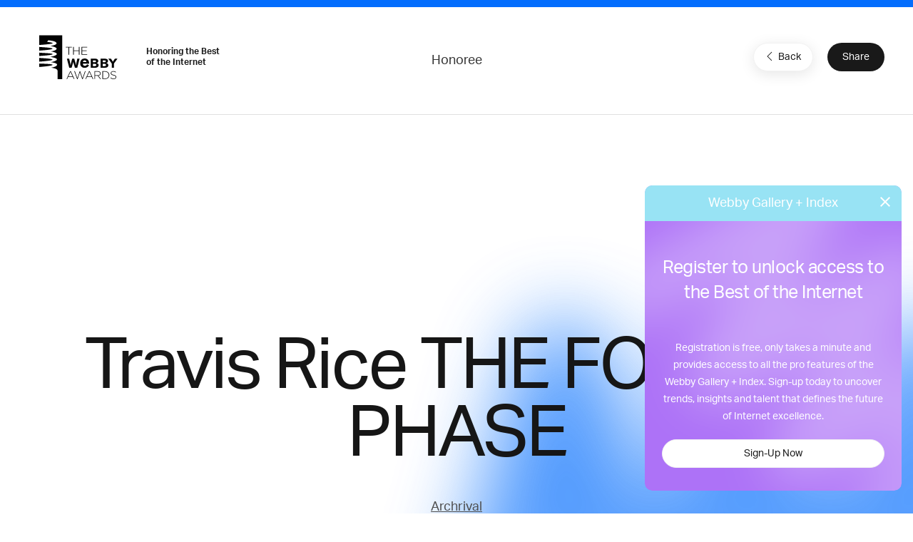

--- FILE ---
content_type: text/html; charset=utf-8
request_url: https://www.google.com/recaptcha/api2/anchor?ar=1&k=6LcC5f8qAAAAAN7E3g2z0N_EoPq3Vri8uXzTmFiO&co=aHR0cHM6Ly93aW5uZXJzLXN0YWdpbmcud2ViYnlhd2FyZHMuY29tOjQ0Mw..&hl=en&v=PoyoqOPhxBO7pBk68S4YbpHZ&size=invisible&anchor-ms=20000&execute-ms=30000&cb=g657bc68fbn
body_size: 48577
content:
<!DOCTYPE HTML><html dir="ltr" lang="en"><head><meta http-equiv="Content-Type" content="text/html; charset=UTF-8">
<meta http-equiv="X-UA-Compatible" content="IE=edge">
<title>reCAPTCHA</title>
<style type="text/css">
/* cyrillic-ext */
@font-face {
  font-family: 'Roboto';
  font-style: normal;
  font-weight: 400;
  font-stretch: 100%;
  src: url(//fonts.gstatic.com/s/roboto/v48/KFO7CnqEu92Fr1ME7kSn66aGLdTylUAMa3GUBHMdazTgWw.woff2) format('woff2');
  unicode-range: U+0460-052F, U+1C80-1C8A, U+20B4, U+2DE0-2DFF, U+A640-A69F, U+FE2E-FE2F;
}
/* cyrillic */
@font-face {
  font-family: 'Roboto';
  font-style: normal;
  font-weight: 400;
  font-stretch: 100%;
  src: url(//fonts.gstatic.com/s/roboto/v48/KFO7CnqEu92Fr1ME7kSn66aGLdTylUAMa3iUBHMdazTgWw.woff2) format('woff2');
  unicode-range: U+0301, U+0400-045F, U+0490-0491, U+04B0-04B1, U+2116;
}
/* greek-ext */
@font-face {
  font-family: 'Roboto';
  font-style: normal;
  font-weight: 400;
  font-stretch: 100%;
  src: url(//fonts.gstatic.com/s/roboto/v48/KFO7CnqEu92Fr1ME7kSn66aGLdTylUAMa3CUBHMdazTgWw.woff2) format('woff2');
  unicode-range: U+1F00-1FFF;
}
/* greek */
@font-face {
  font-family: 'Roboto';
  font-style: normal;
  font-weight: 400;
  font-stretch: 100%;
  src: url(//fonts.gstatic.com/s/roboto/v48/KFO7CnqEu92Fr1ME7kSn66aGLdTylUAMa3-UBHMdazTgWw.woff2) format('woff2');
  unicode-range: U+0370-0377, U+037A-037F, U+0384-038A, U+038C, U+038E-03A1, U+03A3-03FF;
}
/* math */
@font-face {
  font-family: 'Roboto';
  font-style: normal;
  font-weight: 400;
  font-stretch: 100%;
  src: url(//fonts.gstatic.com/s/roboto/v48/KFO7CnqEu92Fr1ME7kSn66aGLdTylUAMawCUBHMdazTgWw.woff2) format('woff2');
  unicode-range: U+0302-0303, U+0305, U+0307-0308, U+0310, U+0312, U+0315, U+031A, U+0326-0327, U+032C, U+032F-0330, U+0332-0333, U+0338, U+033A, U+0346, U+034D, U+0391-03A1, U+03A3-03A9, U+03B1-03C9, U+03D1, U+03D5-03D6, U+03F0-03F1, U+03F4-03F5, U+2016-2017, U+2034-2038, U+203C, U+2040, U+2043, U+2047, U+2050, U+2057, U+205F, U+2070-2071, U+2074-208E, U+2090-209C, U+20D0-20DC, U+20E1, U+20E5-20EF, U+2100-2112, U+2114-2115, U+2117-2121, U+2123-214F, U+2190, U+2192, U+2194-21AE, U+21B0-21E5, U+21F1-21F2, U+21F4-2211, U+2213-2214, U+2216-22FF, U+2308-230B, U+2310, U+2319, U+231C-2321, U+2336-237A, U+237C, U+2395, U+239B-23B7, U+23D0, U+23DC-23E1, U+2474-2475, U+25AF, U+25B3, U+25B7, U+25BD, U+25C1, U+25CA, U+25CC, U+25FB, U+266D-266F, U+27C0-27FF, U+2900-2AFF, U+2B0E-2B11, U+2B30-2B4C, U+2BFE, U+3030, U+FF5B, U+FF5D, U+1D400-1D7FF, U+1EE00-1EEFF;
}
/* symbols */
@font-face {
  font-family: 'Roboto';
  font-style: normal;
  font-weight: 400;
  font-stretch: 100%;
  src: url(//fonts.gstatic.com/s/roboto/v48/KFO7CnqEu92Fr1ME7kSn66aGLdTylUAMaxKUBHMdazTgWw.woff2) format('woff2');
  unicode-range: U+0001-000C, U+000E-001F, U+007F-009F, U+20DD-20E0, U+20E2-20E4, U+2150-218F, U+2190, U+2192, U+2194-2199, U+21AF, U+21E6-21F0, U+21F3, U+2218-2219, U+2299, U+22C4-22C6, U+2300-243F, U+2440-244A, U+2460-24FF, U+25A0-27BF, U+2800-28FF, U+2921-2922, U+2981, U+29BF, U+29EB, U+2B00-2BFF, U+4DC0-4DFF, U+FFF9-FFFB, U+10140-1018E, U+10190-1019C, U+101A0, U+101D0-101FD, U+102E0-102FB, U+10E60-10E7E, U+1D2C0-1D2D3, U+1D2E0-1D37F, U+1F000-1F0FF, U+1F100-1F1AD, U+1F1E6-1F1FF, U+1F30D-1F30F, U+1F315, U+1F31C, U+1F31E, U+1F320-1F32C, U+1F336, U+1F378, U+1F37D, U+1F382, U+1F393-1F39F, U+1F3A7-1F3A8, U+1F3AC-1F3AF, U+1F3C2, U+1F3C4-1F3C6, U+1F3CA-1F3CE, U+1F3D4-1F3E0, U+1F3ED, U+1F3F1-1F3F3, U+1F3F5-1F3F7, U+1F408, U+1F415, U+1F41F, U+1F426, U+1F43F, U+1F441-1F442, U+1F444, U+1F446-1F449, U+1F44C-1F44E, U+1F453, U+1F46A, U+1F47D, U+1F4A3, U+1F4B0, U+1F4B3, U+1F4B9, U+1F4BB, U+1F4BF, U+1F4C8-1F4CB, U+1F4D6, U+1F4DA, U+1F4DF, U+1F4E3-1F4E6, U+1F4EA-1F4ED, U+1F4F7, U+1F4F9-1F4FB, U+1F4FD-1F4FE, U+1F503, U+1F507-1F50B, U+1F50D, U+1F512-1F513, U+1F53E-1F54A, U+1F54F-1F5FA, U+1F610, U+1F650-1F67F, U+1F687, U+1F68D, U+1F691, U+1F694, U+1F698, U+1F6AD, U+1F6B2, U+1F6B9-1F6BA, U+1F6BC, U+1F6C6-1F6CF, U+1F6D3-1F6D7, U+1F6E0-1F6EA, U+1F6F0-1F6F3, U+1F6F7-1F6FC, U+1F700-1F7FF, U+1F800-1F80B, U+1F810-1F847, U+1F850-1F859, U+1F860-1F887, U+1F890-1F8AD, U+1F8B0-1F8BB, U+1F8C0-1F8C1, U+1F900-1F90B, U+1F93B, U+1F946, U+1F984, U+1F996, U+1F9E9, U+1FA00-1FA6F, U+1FA70-1FA7C, U+1FA80-1FA89, U+1FA8F-1FAC6, U+1FACE-1FADC, U+1FADF-1FAE9, U+1FAF0-1FAF8, U+1FB00-1FBFF;
}
/* vietnamese */
@font-face {
  font-family: 'Roboto';
  font-style: normal;
  font-weight: 400;
  font-stretch: 100%;
  src: url(//fonts.gstatic.com/s/roboto/v48/KFO7CnqEu92Fr1ME7kSn66aGLdTylUAMa3OUBHMdazTgWw.woff2) format('woff2');
  unicode-range: U+0102-0103, U+0110-0111, U+0128-0129, U+0168-0169, U+01A0-01A1, U+01AF-01B0, U+0300-0301, U+0303-0304, U+0308-0309, U+0323, U+0329, U+1EA0-1EF9, U+20AB;
}
/* latin-ext */
@font-face {
  font-family: 'Roboto';
  font-style: normal;
  font-weight: 400;
  font-stretch: 100%;
  src: url(//fonts.gstatic.com/s/roboto/v48/KFO7CnqEu92Fr1ME7kSn66aGLdTylUAMa3KUBHMdazTgWw.woff2) format('woff2');
  unicode-range: U+0100-02BA, U+02BD-02C5, U+02C7-02CC, U+02CE-02D7, U+02DD-02FF, U+0304, U+0308, U+0329, U+1D00-1DBF, U+1E00-1E9F, U+1EF2-1EFF, U+2020, U+20A0-20AB, U+20AD-20C0, U+2113, U+2C60-2C7F, U+A720-A7FF;
}
/* latin */
@font-face {
  font-family: 'Roboto';
  font-style: normal;
  font-weight: 400;
  font-stretch: 100%;
  src: url(//fonts.gstatic.com/s/roboto/v48/KFO7CnqEu92Fr1ME7kSn66aGLdTylUAMa3yUBHMdazQ.woff2) format('woff2');
  unicode-range: U+0000-00FF, U+0131, U+0152-0153, U+02BB-02BC, U+02C6, U+02DA, U+02DC, U+0304, U+0308, U+0329, U+2000-206F, U+20AC, U+2122, U+2191, U+2193, U+2212, U+2215, U+FEFF, U+FFFD;
}
/* cyrillic-ext */
@font-face {
  font-family: 'Roboto';
  font-style: normal;
  font-weight: 500;
  font-stretch: 100%;
  src: url(//fonts.gstatic.com/s/roboto/v48/KFO7CnqEu92Fr1ME7kSn66aGLdTylUAMa3GUBHMdazTgWw.woff2) format('woff2');
  unicode-range: U+0460-052F, U+1C80-1C8A, U+20B4, U+2DE0-2DFF, U+A640-A69F, U+FE2E-FE2F;
}
/* cyrillic */
@font-face {
  font-family: 'Roboto';
  font-style: normal;
  font-weight: 500;
  font-stretch: 100%;
  src: url(//fonts.gstatic.com/s/roboto/v48/KFO7CnqEu92Fr1ME7kSn66aGLdTylUAMa3iUBHMdazTgWw.woff2) format('woff2');
  unicode-range: U+0301, U+0400-045F, U+0490-0491, U+04B0-04B1, U+2116;
}
/* greek-ext */
@font-face {
  font-family: 'Roboto';
  font-style: normal;
  font-weight: 500;
  font-stretch: 100%;
  src: url(//fonts.gstatic.com/s/roboto/v48/KFO7CnqEu92Fr1ME7kSn66aGLdTylUAMa3CUBHMdazTgWw.woff2) format('woff2');
  unicode-range: U+1F00-1FFF;
}
/* greek */
@font-face {
  font-family: 'Roboto';
  font-style: normal;
  font-weight: 500;
  font-stretch: 100%;
  src: url(//fonts.gstatic.com/s/roboto/v48/KFO7CnqEu92Fr1ME7kSn66aGLdTylUAMa3-UBHMdazTgWw.woff2) format('woff2');
  unicode-range: U+0370-0377, U+037A-037F, U+0384-038A, U+038C, U+038E-03A1, U+03A3-03FF;
}
/* math */
@font-face {
  font-family: 'Roboto';
  font-style: normal;
  font-weight: 500;
  font-stretch: 100%;
  src: url(//fonts.gstatic.com/s/roboto/v48/KFO7CnqEu92Fr1ME7kSn66aGLdTylUAMawCUBHMdazTgWw.woff2) format('woff2');
  unicode-range: U+0302-0303, U+0305, U+0307-0308, U+0310, U+0312, U+0315, U+031A, U+0326-0327, U+032C, U+032F-0330, U+0332-0333, U+0338, U+033A, U+0346, U+034D, U+0391-03A1, U+03A3-03A9, U+03B1-03C9, U+03D1, U+03D5-03D6, U+03F0-03F1, U+03F4-03F5, U+2016-2017, U+2034-2038, U+203C, U+2040, U+2043, U+2047, U+2050, U+2057, U+205F, U+2070-2071, U+2074-208E, U+2090-209C, U+20D0-20DC, U+20E1, U+20E5-20EF, U+2100-2112, U+2114-2115, U+2117-2121, U+2123-214F, U+2190, U+2192, U+2194-21AE, U+21B0-21E5, U+21F1-21F2, U+21F4-2211, U+2213-2214, U+2216-22FF, U+2308-230B, U+2310, U+2319, U+231C-2321, U+2336-237A, U+237C, U+2395, U+239B-23B7, U+23D0, U+23DC-23E1, U+2474-2475, U+25AF, U+25B3, U+25B7, U+25BD, U+25C1, U+25CA, U+25CC, U+25FB, U+266D-266F, U+27C0-27FF, U+2900-2AFF, U+2B0E-2B11, U+2B30-2B4C, U+2BFE, U+3030, U+FF5B, U+FF5D, U+1D400-1D7FF, U+1EE00-1EEFF;
}
/* symbols */
@font-face {
  font-family: 'Roboto';
  font-style: normal;
  font-weight: 500;
  font-stretch: 100%;
  src: url(//fonts.gstatic.com/s/roboto/v48/KFO7CnqEu92Fr1ME7kSn66aGLdTylUAMaxKUBHMdazTgWw.woff2) format('woff2');
  unicode-range: U+0001-000C, U+000E-001F, U+007F-009F, U+20DD-20E0, U+20E2-20E4, U+2150-218F, U+2190, U+2192, U+2194-2199, U+21AF, U+21E6-21F0, U+21F3, U+2218-2219, U+2299, U+22C4-22C6, U+2300-243F, U+2440-244A, U+2460-24FF, U+25A0-27BF, U+2800-28FF, U+2921-2922, U+2981, U+29BF, U+29EB, U+2B00-2BFF, U+4DC0-4DFF, U+FFF9-FFFB, U+10140-1018E, U+10190-1019C, U+101A0, U+101D0-101FD, U+102E0-102FB, U+10E60-10E7E, U+1D2C0-1D2D3, U+1D2E0-1D37F, U+1F000-1F0FF, U+1F100-1F1AD, U+1F1E6-1F1FF, U+1F30D-1F30F, U+1F315, U+1F31C, U+1F31E, U+1F320-1F32C, U+1F336, U+1F378, U+1F37D, U+1F382, U+1F393-1F39F, U+1F3A7-1F3A8, U+1F3AC-1F3AF, U+1F3C2, U+1F3C4-1F3C6, U+1F3CA-1F3CE, U+1F3D4-1F3E0, U+1F3ED, U+1F3F1-1F3F3, U+1F3F5-1F3F7, U+1F408, U+1F415, U+1F41F, U+1F426, U+1F43F, U+1F441-1F442, U+1F444, U+1F446-1F449, U+1F44C-1F44E, U+1F453, U+1F46A, U+1F47D, U+1F4A3, U+1F4B0, U+1F4B3, U+1F4B9, U+1F4BB, U+1F4BF, U+1F4C8-1F4CB, U+1F4D6, U+1F4DA, U+1F4DF, U+1F4E3-1F4E6, U+1F4EA-1F4ED, U+1F4F7, U+1F4F9-1F4FB, U+1F4FD-1F4FE, U+1F503, U+1F507-1F50B, U+1F50D, U+1F512-1F513, U+1F53E-1F54A, U+1F54F-1F5FA, U+1F610, U+1F650-1F67F, U+1F687, U+1F68D, U+1F691, U+1F694, U+1F698, U+1F6AD, U+1F6B2, U+1F6B9-1F6BA, U+1F6BC, U+1F6C6-1F6CF, U+1F6D3-1F6D7, U+1F6E0-1F6EA, U+1F6F0-1F6F3, U+1F6F7-1F6FC, U+1F700-1F7FF, U+1F800-1F80B, U+1F810-1F847, U+1F850-1F859, U+1F860-1F887, U+1F890-1F8AD, U+1F8B0-1F8BB, U+1F8C0-1F8C1, U+1F900-1F90B, U+1F93B, U+1F946, U+1F984, U+1F996, U+1F9E9, U+1FA00-1FA6F, U+1FA70-1FA7C, U+1FA80-1FA89, U+1FA8F-1FAC6, U+1FACE-1FADC, U+1FADF-1FAE9, U+1FAF0-1FAF8, U+1FB00-1FBFF;
}
/* vietnamese */
@font-face {
  font-family: 'Roboto';
  font-style: normal;
  font-weight: 500;
  font-stretch: 100%;
  src: url(//fonts.gstatic.com/s/roboto/v48/KFO7CnqEu92Fr1ME7kSn66aGLdTylUAMa3OUBHMdazTgWw.woff2) format('woff2');
  unicode-range: U+0102-0103, U+0110-0111, U+0128-0129, U+0168-0169, U+01A0-01A1, U+01AF-01B0, U+0300-0301, U+0303-0304, U+0308-0309, U+0323, U+0329, U+1EA0-1EF9, U+20AB;
}
/* latin-ext */
@font-face {
  font-family: 'Roboto';
  font-style: normal;
  font-weight: 500;
  font-stretch: 100%;
  src: url(//fonts.gstatic.com/s/roboto/v48/KFO7CnqEu92Fr1ME7kSn66aGLdTylUAMa3KUBHMdazTgWw.woff2) format('woff2');
  unicode-range: U+0100-02BA, U+02BD-02C5, U+02C7-02CC, U+02CE-02D7, U+02DD-02FF, U+0304, U+0308, U+0329, U+1D00-1DBF, U+1E00-1E9F, U+1EF2-1EFF, U+2020, U+20A0-20AB, U+20AD-20C0, U+2113, U+2C60-2C7F, U+A720-A7FF;
}
/* latin */
@font-face {
  font-family: 'Roboto';
  font-style: normal;
  font-weight: 500;
  font-stretch: 100%;
  src: url(//fonts.gstatic.com/s/roboto/v48/KFO7CnqEu92Fr1ME7kSn66aGLdTylUAMa3yUBHMdazQ.woff2) format('woff2');
  unicode-range: U+0000-00FF, U+0131, U+0152-0153, U+02BB-02BC, U+02C6, U+02DA, U+02DC, U+0304, U+0308, U+0329, U+2000-206F, U+20AC, U+2122, U+2191, U+2193, U+2212, U+2215, U+FEFF, U+FFFD;
}
/* cyrillic-ext */
@font-face {
  font-family: 'Roboto';
  font-style: normal;
  font-weight: 900;
  font-stretch: 100%;
  src: url(//fonts.gstatic.com/s/roboto/v48/KFO7CnqEu92Fr1ME7kSn66aGLdTylUAMa3GUBHMdazTgWw.woff2) format('woff2');
  unicode-range: U+0460-052F, U+1C80-1C8A, U+20B4, U+2DE0-2DFF, U+A640-A69F, U+FE2E-FE2F;
}
/* cyrillic */
@font-face {
  font-family: 'Roboto';
  font-style: normal;
  font-weight: 900;
  font-stretch: 100%;
  src: url(//fonts.gstatic.com/s/roboto/v48/KFO7CnqEu92Fr1ME7kSn66aGLdTylUAMa3iUBHMdazTgWw.woff2) format('woff2');
  unicode-range: U+0301, U+0400-045F, U+0490-0491, U+04B0-04B1, U+2116;
}
/* greek-ext */
@font-face {
  font-family: 'Roboto';
  font-style: normal;
  font-weight: 900;
  font-stretch: 100%;
  src: url(//fonts.gstatic.com/s/roboto/v48/KFO7CnqEu92Fr1ME7kSn66aGLdTylUAMa3CUBHMdazTgWw.woff2) format('woff2');
  unicode-range: U+1F00-1FFF;
}
/* greek */
@font-face {
  font-family: 'Roboto';
  font-style: normal;
  font-weight: 900;
  font-stretch: 100%;
  src: url(//fonts.gstatic.com/s/roboto/v48/KFO7CnqEu92Fr1ME7kSn66aGLdTylUAMa3-UBHMdazTgWw.woff2) format('woff2');
  unicode-range: U+0370-0377, U+037A-037F, U+0384-038A, U+038C, U+038E-03A1, U+03A3-03FF;
}
/* math */
@font-face {
  font-family: 'Roboto';
  font-style: normal;
  font-weight: 900;
  font-stretch: 100%;
  src: url(//fonts.gstatic.com/s/roboto/v48/KFO7CnqEu92Fr1ME7kSn66aGLdTylUAMawCUBHMdazTgWw.woff2) format('woff2');
  unicode-range: U+0302-0303, U+0305, U+0307-0308, U+0310, U+0312, U+0315, U+031A, U+0326-0327, U+032C, U+032F-0330, U+0332-0333, U+0338, U+033A, U+0346, U+034D, U+0391-03A1, U+03A3-03A9, U+03B1-03C9, U+03D1, U+03D5-03D6, U+03F0-03F1, U+03F4-03F5, U+2016-2017, U+2034-2038, U+203C, U+2040, U+2043, U+2047, U+2050, U+2057, U+205F, U+2070-2071, U+2074-208E, U+2090-209C, U+20D0-20DC, U+20E1, U+20E5-20EF, U+2100-2112, U+2114-2115, U+2117-2121, U+2123-214F, U+2190, U+2192, U+2194-21AE, U+21B0-21E5, U+21F1-21F2, U+21F4-2211, U+2213-2214, U+2216-22FF, U+2308-230B, U+2310, U+2319, U+231C-2321, U+2336-237A, U+237C, U+2395, U+239B-23B7, U+23D0, U+23DC-23E1, U+2474-2475, U+25AF, U+25B3, U+25B7, U+25BD, U+25C1, U+25CA, U+25CC, U+25FB, U+266D-266F, U+27C0-27FF, U+2900-2AFF, U+2B0E-2B11, U+2B30-2B4C, U+2BFE, U+3030, U+FF5B, U+FF5D, U+1D400-1D7FF, U+1EE00-1EEFF;
}
/* symbols */
@font-face {
  font-family: 'Roboto';
  font-style: normal;
  font-weight: 900;
  font-stretch: 100%;
  src: url(//fonts.gstatic.com/s/roboto/v48/KFO7CnqEu92Fr1ME7kSn66aGLdTylUAMaxKUBHMdazTgWw.woff2) format('woff2');
  unicode-range: U+0001-000C, U+000E-001F, U+007F-009F, U+20DD-20E0, U+20E2-20E4, U+2150-218F, U+2190, U+2192, U+2194-2199, U+21AF, U+21E6-21F0, U+21F3, U+2218-2219, U+2299, U+22C4-22C6, U+2300-243F, U+2440-244A, U+2460-24FF, U+25A0-27BF, U+2800-28FF, U+2921-2922, U+2981, U+29BF, U+29EB, U+2B00-2BFF, U+4DC0-4DFF, U+FFF9-FFFB, U+10140-1018E, U+10190-1019C, U+101A0, U+101D0-101FD, U+102E0-102FB, U+10E60-10E7E, U+1D2C0-1D2D3, U+1D2E0-1D37F, U+1F000-1F0FF, U+1F100-1F1AD, U+1F1E6-1F1FF, U+1F30D-1F30F, U+1F315, U+1F31C, U+1F31E, U+1F320-1F32C, U+1F336, U+1F378, U+1F37D, U+1F382, U+1F393-1F39F, U+1F3A7-1F3A8, U+1F3AC-1F3AF, U+1F3C2, U+1F3C4-1F3C6, U+1F3CA-1F3CE, U+1F3D4-1F3E0, U+1F3ED, U+1F3F1-1F3F3, U+1F3F5-1F3F7, U+1F408, U+1F415, U+1F41F, U+1F426, U+1F43F, U+1F441-1F442, U+1F444, U+1F446-1F449, U+1F44C-1F44E, U+1F453, U+1F46A, U+1F47D, U+1F4A3, U+1F4B0, U+1F4B3, U+1F4B9, U+1F4BB, U+1F4BF, U+1F4C8-1F4CB, U+1F4D6, U+1F4DA, U+1F4DF, U+1F4E3-1F4E6, U+1F4EA-1F4ED, U+1F4F7, U+1F4F9-1F4FB, U+1F4FD-1F4FE, U+1F503, U+1F507-1F50B, U+1F50D, U+1F512-1F513, U+1F53E-1F54A, U+1F54F-1F5FA, U+1F610, U+1F650-1F67F, U+1F687, U+1F68D, U+1F691, U+1F694, U+1F698, U+1F6AD, U+1F6B2, U+1F6B9-1F6BA, U+1F6BC, U+1F6C6-1F6CF, U+1F6D3-1F6D7, U+1F6E0-1F6EA, U+1F6F0-1F6F3, U+1F6F7-1F6FC, U+1F700-1F7FF, U+1F800-1F80B, U+1F810-1F847, U+1F850-1F859, U+1F860-1F887, U+1F890-1F8AD, U+1F8B0-1F8BB, U+1F8C0-1F8C1, U+1F900-1F90B, U+1F93B, U+1F946, U+1F984, U+1F996, U+1F9E9, U+1FA00-1FA6F, U+1FA70-1FA7C, U+1FA80-1FA89, U+1FA8F-1FAC6, U+1FACE-1FADC, U+1FADF-1FAE9, U+1FAF0-1FAF8, U+1FB00-1FBFF;
}
/* vietnamese */
@font-face {
  font-family: 'Roboto';
  font-style: normal;
  font-weight: 900;
  font-stretch: 100%;
  src: url(//fonts.gstatic.com/s/roboto/v48/KFO7CnqEu92Fr1ME7kSn66aGLdTylUAMa3OUBHMdazTgWw.woff2) format('woff2');
  unicode-range: U+0102-0103, U+0110-0111, U+0128-0129, U+0168-0169, U+01A0-01A1, U+01AF-01B0, U+0300-0301, U+0303-0304, U+0308-0309, U+0323, U+0329, U+1EA0-1EF9, U+20AB;
}
/* latin-ext */
@font-face {
  font-family: 'Roboto';
  font-style: normal;
  font-weight: 900;
  font-stretch: 100%;
  src: url(//fonts.gstatic.com/s/roboto/v48/KFO7CnqEu92Fr1ME7kSn66aGLdTylUAMa3KUBHMdazTgWw.woff2) format('woff2');
  unicode-range: U+0100-02BA, U+02BD-02C5, U+02C7-02CC, U+02CE-02D7, U+02DD-02FF, U+0304, U+0308, U+0329, U+1D00-1DBF, U+1E00-1E9F, U+1EF2-1EFF, U+2020, U+20A0-20AB, U+20AD-20C0, U+2113, U+2C60-2C7F, U+A720-A7FF;
}
/* latin */
@font-face {
  font-family: 'Roboto';
  font-style: normal;
  font-weight: 900;
  font-stretch: 100%;
  src: url(//fonts.gstatic.com/s/roboto/v48/KFO7CnqEu92Fr1ME7kSn66aGLdTylUAMa3yUBHMdazQ.woff2) format('woff2');
  unicode-range: U+0000-00FF, U+0131, U+0152-0153, U+02BB-02BC, U+02C6, U+02DA, U+02DC, U+0304, U+0308, U+0329, U+2000-206F, U+20AC, U+2122, U+2191, U+2193, U+2212, U+2215, U+FEFF, U+FFFD;
}

</style>
<link rel="stylesheet" type="text/css" href="https://www.gstatic.com/recaptcha/releases/PoyoqOPhxBO7pBk68S4YbpHZ/styles__ltr.css">
<script nonce="44ZQ4wONzPP-RCnfi2YV4Q" type="text/javascript">window['__recaptcha_api'] = 'https://www.google.com/recaptcha/api2/';</script>
<script type="text/javascript" src="https://www.gstatic.com/recaptcha/releases/PoyoqOPhxBO7pBk68S4YbpHZ/recaptcha__en.js" nonce="44ZQ4wONzPP-RCnfi2YV4Q">
      
    </script></head>
<body><div id="rc-anchor-alert" class="rc-anchor-alert"></div>
<input type="hidden" id="recaptcha-token" value="[base64]">
<script type="text/javascript" nonce="44ZQ4wONzPP-RCnfi2YV4Q">
      recaptcha.anchor.Main.init("[\x22ainput\x22,[\x22bgdata\x22,\x22\x22,\[base64]/[base64]/MjU1Ong/[base64]/[base64]/[base64]/[base64]/[base64]/[base64]/[base64]/[base64]/[base64]/[base64]/[base64]/[base64]/[base64]/[base64]/[base64]\\u003d\x22,\[base64]\\u003d\\u003d\x22,\x22eXrCj8ORwr/Ds8KIFHDDr8OdwpXCrEplTE3CmsO/FcKdM3fDq8OtOMOROnzDsMOdDcKGYRPDi8KBG8ODw7wew7NGwrbClMO8B8K0w7UMw4paVnXCqsO/ZMKTwrDCusO7woN9w4PCtsObZUoywp3DmcO0wrpTw4nDtMKmw4UBwoDCkUDDondPHAdTw6Aiwq/ClVbCkSTCkEZfdUEqWMOaEMOCwoHClD/DlA3CnsOocF88e8KxZjExw4MHR2RgwrglwoTCn8KLw7XDtcOkeTRGw7PCtMOxw6NeCcK5NjDCqsOnw5gVwog/QAXDjMOmLx5wNAnDiC/[base64]/CikzDgRAWw4lvGMOdwpdjw5rCu2RVw6HDqcK+wrhEMcKewofCg1/Dj8Kjw6ZAPQAVwrDChMOewqPCugITSWkxDXPCp8KOwq/CuMOywqduw6Ilw7vCmsOZw7VyU1/[base64]/w7YlN8OFwrgBBD3DnMKVQsOAw6bDpMOcwqLCvR/DqsOHw6B5H8ORaMO6fA7CpTTCgMKQOE7Dk8KKM8KuAUjDtMO8OBcCw7nDjsKfK8OcIkzChRvDiMK6wqrDolkdRGI/[base64]/fcK9F8KMPUvDqsOZwoHCk8K/wo3DkcOcNMKfesOXwqZgwo3Di8KgwpwDwrDDiMKtFnXCji0vwoHDrlbDqEbCosKRwpAPwoLCvWzCvitpB8OFw5/Co8O6RyjCgcOfwpY+w7XCuBHCr8OgfMOLwrrDksKawpMFDcOKI8OVw4/DjirCnsOzwpfClnjDqWcnV8Oea8KqQsKxw4wywoTDhyp3BcOww6/CuX8YOcO2wpfDq8KDLMK2w7jDmMO/[base64]/DvnfCnVJNwowSw4TCqyIGwpslwqDDigvCqzV+MUxzZQJTwq3Co8ObNMKbJQgHOMOlwrjDjsO+w5vChsOrwroHGwvDpBMlw5gjacOPwq/DsR3DpsO9wr0Kw7fCv8KBUCTClsKaw4XDjGEJPEnCgcOewrx7OkhqUcO/w5LCu8OMDiIbwovCk8K/[base64]/XwPDl185wrXDmsKGw6YEGA3Dn2N0wroGw7zCrycsccKGa3Ndwol8d8OXw64QwonCoEI5wozDrcOAJxLDnwnDujJWwq9gFcKcw6dEwqjDoMKiwpPCrSYXPMKFU8OhaDPCpgfCocKDwqY1HsONw48QFsOtw7t5wrgGGsKeHznDvErCs8K6HyAKw48/KS/CvS07wpjCj8OmXsKRXsOcKsKbwojCtcOuwpt9w7l8XQjDmk9rE0Fnw5VbeMKuwq0JwqvDoz8XC8OCFx1tZsOZwrTDjChiwoNrBHPDlwbCsiDCjETDkMK/eMKfwq4PLhJCw7ZBw5x4wrBkTnrCgsORbB7DuQZqMsKAw4/CtTFzW1HDsgLCu8KgwoMNwqg+AxpzWcKdwrN2w5dHw6tLWgEwZcOtwpZvw6HDtsOBB8OsUWdbT8O2ETNtXiHDp8OrFcOzD8OjCsKMw4rChcO2w4E8w4YPw5fCpEpbX25ywrzDksKJwoliw5YFaVIzw7/Du2PDssOEX2zCq8Odw5XClz/CmG/Dn8KdCMOMbsOoasKVwpNzwopKKEbCp8ONWMOZMxJ4bsKuBcKhw43CjsOjw7lBTF/CrsOswp9UYMOKw5bDplPDvGx1wos+w7odwoTCs1dPw7zDul7Dj8Oibnc0HkEjw4TClGUew5phOAoIcg56wpRCw4vChB3DuwvCrVtVw60ewrYVw5RbecKeJWnDmGbDpsOvwrVJHhR9wovCgWswZcOXYMKBG8O2PXB2L8K3ei5UwrwMwr5hVsK+wp/CosKAb8OTw4fDlkRIGH/Cn07DvsKBcG3DvMOGRCF9PcOgwqsgJwLDtnPCuCTDo8KdDWHCjMOKwr4CMiZGFkfDuh/CjMOaDipqw71SLjHDuMK8w4pGw5sRV8K+w78hwrnCssOuw6swPWd5USfCgcKKOyjCoMKKw5jCj8Kfw5A9IsO7cnQDSRvDl8OlwqZ/KmXCrcK/wpd9SxN5wqI7F0XCpgTClUtbw6bDhHDCmMKwCcKZw7UZw4kRVBwOWCVVw4DDnDhrw63CmQLCsSE4XDXDhMKxd0DCuMK0XsOhw45AwrfCsXU+woYEwq4Fw4/CtMO2KEPDlsK4wqnDnCbDr8ORw5nDrMKmQsK3w5XDgRYUDMOqw7h8MGYiwpjDqxTDoSMXOh3CkxPCpBUDPMOkUC8wwqI9w41/wr/[base64]/DnSrDlMOdwoNew6/[base64]/w45kW8K2w4omCsKcw516w5YqG1nDosKsAcOcVsOFwrLCq8OewqA0XnIhwrzDpEQafGrCisK0Hhk+w4nDmcKAwrNGFsOzHT5MBcKSXcO6wqvCgcOsM8OOwp/DgcKKQ8K2O8OiTyV6w7o3TGMsacOHfAcuSF/[base64]/DpcOPAMK8WMOfw4rDu8O0IVA1wrshYcKJCsO0wrPDtMKEDHxVFMKEYcOew4wkwpbDgsOQCsKjLcKYKC/[base64]/SSLCu3vClsOaA8K6w5NMXMKBHAHDsMKHw57DumPDkGHDj0YIwqXDhR7DpMKUecOReWRnE2bDqcKFwqBkwqlAw5lNw7rDgMKFSsKOW8KGwpBce1RfT8KkRHMvwrQkJVUdwosNw7FsUzc2MyhpwqPDtjjDiVrDn8Ojwotjw4/[base64]/[base64]/DvsOew7/Cp3DDvcOfw4M7wr3DgMKGw7BvEwbCm8KKYMK6P8KtUsKZEsOpRcOcclhGQTzDkxrDmMK/EWzDuMKtwqvDh8KvwqrCkSXCnBw9w7bCmlcJXzTDtmBlw67CpGLCikAKZwPDjwR6A8Kbw4gmOnrDvsO4IMOSwrfClMK6wp/Cv8Ocw6Qxwp9ewr/Cmw4EPE8CDMKQwp1Ow7pNwoscwrLCrcOyH8KBOcOkU0FwflwDw7JwNsK2SMOkdsOcw5cFw40uw73Cnjl5fcO8w7LDqcOnwqA5w6jCiFTCmcKAXcK5LwEvdmbDq8Oqw4fDksKVw5vCkTjDml4AwpYZBsKwwp/DjA/CgMKnRsKHZDzDrcKNJ04lw6PDmMKpHH3CoxtjwrbDjUx/[base64]/Cq8KCwrvDiXdaP8KyIATDp3zDv8OcIWsyw7YQCcOTwrnCqWV4E142wpXCtjrDucKxw7nCgSrCp8OZIh/DuloVwqhSw7rCrhPDisOBwrrDm8K3ZEgPNcOKaE4xw4rDjcODa30ow6BLw6zCrsKBaXo7HcOEwpUOI8KdEBgsw7rDp8OuwrJJEsOPTcKDwoIcw5MeMcOXwphsw7nCu8KlOXHCsMKjw4w+wo56w6rCncK/MQ4bE8OMIcOzM3bDqSnDiMK0wowmwqFjwrrCr0g+YlfCqMKww6DDlsKew6XCogIoR18Yw7h0wrHCg0QsC0fCqCTDtcOmw4vCjTvCpMOnVEXCvMKEGA7DicKpwpQfPMKIwqvChVLDscOlEMKNdMOKwoLDrkjCjsK/ZcOSw7bDpg5Rw4hebcO2wozDuW4xwp80wozDnUPDiAwaw5nDmXXDpl0VLsKyZwvCmWgjZsKmEWggGcKAFsKtaQjCjSXDqMOdX0lbw7ZYw6NHGcK6w4vCj8KlS2PCrMOTw6oIw60Sw51IcQTCusO/[base64]/DnsKATHp8w6fCviEowqMxcBtAw4/DlcOOw4rDjsKfXsKGwqnCi8OXf8OgF8OAW8OMwqgIScOiPsKzI8O0O0PCm3jCgUTClcO6GinChsKRdUvDtcORGMKjRsKDXsOYwrvDhxPDhMOdwpEKPsKLWMO4E2QiecOsw5/CmcKyw5AHwpzDqx/Cv8OCMgvDh8KlPX8+wo7Dm8Kkwp4ZwobCuhTCmsO2w48ZwpnCm8KOGsK1w745cBAVJ3PCkMKDOsKzwqzCmFzDkMKLwr3Ck8Kfwq3Dhwl+JCLCsA7Cp38oXghdwoIjUcKRMW5Lw5HChC/[base64]/CosKWFl3Dh2VywqrCm8OdwrrClsOvZDYjeT90NgwOVH7CvcOXGjRawpDDkwjCqcO9KVwNw7QCwpRcwrvDscK3w5x/T3hQIcO3ZDM6w708c8KLDgLCqcOOw7Vow6XDjcOrTcOnwpXCgxPDsWlTwoPCp8OIw5nDmA/[base64]/Cr2Qew7MmKQDCnFRjwqjCrCAJwr7Dri7CqsOQYsK3w7Aow7FTwrM3wopzwr1Gw6/Csis9C8ONbMKyAQ3Cn3LCizMnSWUrw5gaw5crwpN9w4RWwpXCmcKfT8OkwqjDrDMPw4RvwrHCthsGwq0Yw57CrcO/[base64]/CmCw8a2oNw4cxbBowX8KEwrABwpHCksOww4bDi8OcIRkowqDCsMO0P2I/w7jDs18/dMKrGlxGQTjDkcO4w67ClcOxRsOtC2EkwppSfCHCgcOLeEfCt8O2MMKvbEjCvsKCLg8vJ8O/JE7CmsOTSMOPwqfCg35LwpTCgF8qK8OhGcOeQVc2wr3DlTREw5MtPi0fK1InEMKqTEopw7gOw6zCvA0vYg3CsiDCr8K4eEERw5BawoJHGsOzAU8lw5/Du8Oew4IYw4rDiFXDpsO1PzZnW3A9w7QiesKbw4HDlUETwrrCpHYoVzjDgsORw4zCu8K1wqQjwrfDjgV6wqrCg8OyHsKHwpAzw4LDkA/DtMOJIC1SFsKXwpA3SGMEw4ECNUQoGMOiIcOFw7DDnMO3IAkieRUGPMOUw6FGwrN5EjHDjBVuw5nCqktOw7REw53Csh1HXCTDmcKDw5luEMKrwpPDuW/Cl8Oxwq3DnsKgQMK8wrfDsUltwrpsZMKfw5zDicO2GiQiw4rDp3rCmcKsRRPDl8OjwrLDi8ODwovDvhnDhMOGw6XCsG0mM1AObRQ+FcKhGWcbdypjNgLClCjDh2JWwpXDgRMUZcO4w4I9wqLCtAfDoRHDvMOnwp0+MEcqDsKLQkfCmsKOGQ/DtcOzw6liwohuIsOOw5xAT8ORNHVmUsOJw4bDkx85wqjCgxPDrzDCgWvDpcK+w5JEw6XDoFjDnnsZw6MYw5/CucOCwrkxNWTDvMKMKBlecCJWwrxmYkbCt8OhBcKUWmcTwpVcwrMxM8KHE8KIw5/DhcKYwrzDuzx+AMKkN3/Dh29SCyM/wqRcTW8OWMKyMmBGTEBNU3tSciFsMsObNlZ5wqnDvQnDmsKDw7tTw7rDvhHCu1lfXsONw6zCnW8zN8KSCF/ChcOXwokyw4bCqUoZwpDCpsO/w6/DncOyP8KUwo7CmF1xM8OnwpV2w4cgwqNtLmg6HHwmNcKgwrzDlsKnCcK1wqbCuXZ7w5XCmkcUw6tQw4Vsw5guS8OQP8Oswq8nXMOFwq07ZThSwoIzF0Vpw7keOcK9wo7DtwzDtMKqwpfDpm/ClAzDksO9RcOQO8Kgwr4aw7EpSsKAw48CZ8KPw6wzw5vCuWLDu3RkMyvDpDwnHsKwwpLDj8OtcWzCgHhAwrkTw55qwp7CvDMmDW/DocOvwpYCwrLDncK+w54lYwF9wqbDlcOGwrnDkcK6wo0/RsKDw5fDksKhZ8OjK8OMJTBIZ8Omw7HCiRsiwoLDuH4Rw4FCw6vDtSJedsOdCsKIcsOOZMOJw75fCcOcWzDDscOgL8Kyw5YfeFjDlcKywrvDrAzDh00gWl1JH34OwpDCu0DDrhDDv8O8L0nCtATDtTjDmBPClcKSwo4Ow4BGLEYCwonCuV8qw4/DsMOnwoHDvX4rw5nCs1wpRVZ9w4tGZ8OxwpjCgGvDqlrDv8OEw5Mgw513W8OAwr7CvSY/wr9AfwdFwrZICVNhbxwrwqpSCsODCcKfBSgARsKGNSnCnGLDljbDl8KxwqvDssKEwoZlwrIcRMOZcsOKMgQmwr5SwolBATfDq8OvJGEgwprDm2rDrzHDi0HDrQ7Dh8OYwpx3wrduw5RXQCHCr17Dqz/[base64]/[base64]/DsQ3Co0ZrwoQpw5jDqzPCiyILwoFUw7nCgRfDs8OTVkXCpHHCqMOEwpzDnMKmFUPDoMKew6dnwr7DhsKnw5vDijxXKxEAw5ZCw40DIS7DkzMjw6TCocOxOigtHMKAw6LChHU6woJQdsOHwrY+bVrCs3PDhsOgbMKqc1MuNsK/wroNwqbDgxpmLF8YHA5AwrfDq3tnw50VwqVjPgDDmsOTwobCgCoxSMKSLcKGwoU3A39sw7QxNMKDZ8KZPm5DHQfDqsOtwonCp8KFd8K+w6jDlAh9wr7Do8KffsKxwrlUwq3DhzUjwobCiMOVUMOdOMK8wq7CnsOZG8Omwqh/wrvDmsKVT244w67Cm2dMw69QKDRcwrjDrnbCt0fDo8KLSgTCnMOUbURsJT4swrBdFR4UBMO+XFFzFlMnCTVkOsOQNcOxFMKZHcK1wqcsQsOJO8KzYE/DlMOvFA3CgyrDv8OQccKwXmVVS8O4bQ3DlMKeW8Ohw5RXYsOjRmPCt3IUXMKdwrPDk3LDm8KnKwsFHQ7CujJWwowQfMKzwrTCojR3w4NEwrjDlwvDqlbCqR/Do8KowoFdG8O9Q8K1wrtqw4HDgw3DosKBw5DDjMOSEsKrAsOFIQMowrzCqRvCuRHDkWwkw41EwrrCgsOOw61aMMKWR8O3w4rDoMKvW8KswrTCnQfCnVHCvDfCoE9qw4ROecKVw5E7QU13wpbDq1s/Bz/[base64]/DhsOPwrLCnE3CkyjCjMKlR3HClGzDmUEmwqrDuMO2wr9rw6vDicOQJMKjwpvDiMKAwqlEKcK1w7nDoUfDkELDk3rDqA3DvMKyCsOdw5TCn8OZw7jDnsOMwp/DpGfCu8OTJMOYbxPCpcOqNsKbwpIFHGJfKMOlesK0axwkQU3DnsOEwo7CoMO6wp4xw6wdJgzDvn7DumDCr8OxwprDvw0PwrlDCjU5w5/DljTDrAM6AWrDm0NQw4jDkgvDo8KzwqjDp2jCpMOOw6U5w4oCwqwYwq3CiMOqwovCuGZNOjtZdAIcwqbDiMOYwoTCqsKmwqjDpljCjE0xWg1sF8KRJHfDoD8/w6rDm8KldcOZw550AsKSw63Ck8KswpJhw7/DjsO0wqvDmcKhTcKvQADCg8Kcw7TCuz3DmRrDn8KZwpnDlhF9wqcCw7ZowpjDrcODZyJmYADDpcKMaSrDmMKQw4HDg34cw4vDkHXDocO6wrXCvHbCoh8OLmUywrHDlUnChWViWcKOwpw7IWPDsxIMFcKlw6nDjhZnwqvCsMKJcB/CkjHDi8OMU8KoPUbDgsOdOCkBRl8Ac3JZwo7CrxDDnTN2w5zClwbCkW1HBcKkwobDlBnDnH5Tw5jDgsOeDAzCucOkdcOlIkoffgnDuhBqwoguwp3DpyjDnyZwwr/DmMOoQcKPKsKPw5nDisK/w4N0OMKQccOtf1rClSrDvl4qUy3CgcOlwqMaYitjw6fDpGpofDzCkV4fKMKFdVZGwoDCmiHCoGg8w6NqwqpONhvDrcK3W3wwDzl8w7zDghxrwqHDr8K4Qi/CqsKMw7LDo17DinvDjcKFwp7CnMKcw61JasK/wrrCgEbCmUHCjSLCtBg/[base64]/CuUAvUFrCkgBmFcKgwqXCqcKHwpjCij/[base64]/asKtw5nDnynDk1cXw5tUw7TDr8KiwpB1W8Kzwqwpw5MBBzIyw6VRenI1w77DhA/Du8O8ScORAcOyWXYwXxRJwpzCnsOywrJpZMOiwrARw6kSw5fCjsOyOg5lBXDCkcOpw5/CrgbDhMOWTsKVKsOmRBDChMKwZMOFMMKzQiPDixV4fwHCpMKeM8KVw6zDgMKLMcOIw5UGw7cdwqfDllhxeBjDj0TCnAdmGsOSTMKLd8OwP8KjIMK4w6hww4fDlHTCscOQQsODwqPCs2zDk8OMw7kmR2UDw6wKwobCgCPCrh7DmT9qcsOMBcKJw5NfB8O/w59iVhTDnmNzwofDvSjDnkVxag/[base64]/[base64]/DpsOfwoHCvjDDoMOvw6BWw57DqFbCrjNdGMOBwoDDuD5tLUHDjAcGC8OqGcKnB8OFSVTDpk99wq/Cv8O0G0jCvjQafsOyAcKpwoo1dFDCoCBxwqnCuBRUwqnDjw48fsK/UMOHBXzCr8Otw7zDqCDDvEopHsO5w4PDtMObNhvDm8K9GsOZw4kAd0PDk21xwpTDr3Y6w7VVwqhUwoPCjMKkwo/[base64]/bMKUJMKLLMKXLmdZw5VIw4vDuy8cED4+wrrCm8K2MSxkwpfDp3Ypw60xw73CvibCvQXCiBrDh8O1ZMKAw6RAwqYUw6wEB8OcwrPCnHFbasOBXl/[base64]/w4bCpljDthd/[base64]/DpiLCqB57w7YbN0RDwrVvRsOlUTwgw7bDnCjDtMKbw5JtwoTDgsO1wpDCkWoxG8K/wqTCrsKIfMK4SVvClCjDhDbDisOVdcKuw4YgwrXDry8HwrZxwpTCkG4dw7TDgW7DnMOxwq3DiMKfNsKBd0BpwqjDjGcrGMKOw4oow6sEwp9mCxJyDMKpw6QKND0zwolTw5bDgig1UcOoZhsBOmvCtkbDrCdSwrZ/w4zCqsOJIMKHB0phbMOqEsOywrgfwp1LHgHDpB9kGMOAFT3CpWvDg8K0wq45TMOuV8OHwqkVwokzw5XCvyxFw7x6wp9VUcK5Mnk/wpHCisOXHEvDu8OTw64rwpQPwqxCeWfDqy/[base64]/[base64]/CvsOGwoEkecOZw4HDlDYNw4zDoMOkwoLDnU8IJcKPwosQIGdNF8O+w6XDlsKuwphOVDBYwpQcw63Csz/CgTlUZsO0wqnClSrCjcKxa8OTcsO7woB3wrZkLD8Yw7vCi1HCs8KaHsOow7Zyw792EsOQwoBAwr/CkAgFLBYgb0Rlw49RUsKxw4Nrw5jDrMOew7MQw4bDmlvChsOEwqnDrD/[base64]/woZ4w7zDjg04bnU6JMO7w4FnMcKhwqfDmMO4T8K1w6TDryJlL8O2csKVSmHCqQp/[base64]/Dh8OpwoFQwqReRH1/OsOqwr8cC8OLRAPCmcKAek7DsBU4XSJwd07CssKOwoo7FwTCvMKOOWbDoRnDmsKkw5xmaMO/wojCh8KTQsO4N3nDh8K4wrMKwqvCl8Kyw4jDvn3CmRQHwpgFwowXw4rCh8ObwoPDnMOHbsKLa8O8w5NgwpvDrcKkwqd6w7/Dpg9ZJsK/O8O0bnHClcOpFlTCuMOBw6UIw5RTw6M3D8ONR8KMw4kOw4/Dn23DvMKYwrPCpsO6G2c8w5VTVMOefsK5ZsKoUsO/[base64]/CrMO2wprDixlWw4vDo1TDiUXCliIWHcKCwqHDrXx/wqnDkDdewrbDoXjCqsKGfzs3wp/[base64]/CpcK3XD3DuRbDjhggwobCv3nClcKmQcOowrVMbMKTICQ5wo0hPsOzVzUATRpgwonClMO9w7/DtzoLRcK+wpdLI2TDvR4JVsObLcKDwpldw6Zaw4Vqw6HDv8KJDMKqV8K7wonCuGXDuHJnwp/[base64]/CkVhAFQ0jA8O/KhAYw43Cj2nDqsKzw7LCtcK5ZkYdw69gwrx8fCEbw6vDnwjCsMKObVHDrTjDkkPDhcKtJ116DFgGw5DClMOXDcKTwqfCvMK6PsKTIMOMajbCkcO3Y0PCvcKVZg9jwqpEbCI5w6hQwrA5f8Opwoc/wpXCj8OIwrYTKGHCkkdVJ3jDnFvDhMKXwpHDrsOIFMK9wrLDt3EQw4UWZMOfw7lKTyLCi8K3c8O5wochwo4HXWJgZMKlw4vDpsKEYMKxB8KKw7HCpgF1w4nCtMOrZsKgDyzCgl4AwqfCpMK/w7HDscO9w7l6U8Kmw6BAGsKWL3IkwrDDoXYmYmIAN2bCm0bDp0NPUB/DrcOjwqJmLcKuIjMUwpJMAcK9w7J0w5/DngghUcOywpVbQ8K4woIvQnxlw6g/wpsEwprDvsKKw6vDn1NQw4Qbw4rDrA8bTcOTwqRXZcKqMGbCkzbDoGg9VsKlTV7CtQ1SHcKbOMKtwp/CtxDDpiRaw6IOwrNBw7RXw6DDjsKvw4/Di8K4fjvCgTkmcU19LRItwr5Pw5ovwrp+w7NUG0TClijCn8KMwqMxw7g4w6vCokIQw6TCgA/DocKSw6rCkFHDuRPClsOfNTBFMcOjw418w7LCmcO+wpM/wpZOw4prbMOhwqzDqcKsNmXCksOHwqI7woDDsRgew5PDq8Kpf2oXV07CpgNKPcOQd27CocKswqbCmXLCnsOOwp/DisKwwqYVM8KoR8KJXMOlwprDhB9jwppZw7jCjF0YT8KmV8KiIRPCsl8IC8KYwqrDm8OVAy0fAx3Cq0PCq3/[base64]/[base64]/DpMKFwr5vB8KZw6PDvmTCnMKJSSVaCMK2dMOvw6nDm8KCwr0cwpLDozMqw6jDicOSw4JEOcKVW8KrYwnCk8O/VsOnwpEMJxwFf8KxwoZAwop8CMKXD8Kaw6/CuynCvsKqScOaMXXDs8OORMK8EMOuw61PwrfCpMOdVzAMasOeLTUQw5Jsw6BVX2whf8O+ZTFFdMKqGQrDlH7DkMKpw5lPw5HCgMKew7vCtsKDdjQPwohaT8KPJSbDlsKpwpNcWiFEwqnCuBXDrgkWBcKdwrZbwq9HHcK5UsOawovDkmw5ai91cm/DlXzCqG7Ck8Otw5jDhcKYNcOtA3Vgwp/DhjgKN8K5w6bCpGcGDH3CmCB8w7JwJcK5JhXDhcO6L8KkbTdUSgwVY8OTF3HDgsOdw4EaPEAQwp/[base64]/CswEUwpgmwrXDszJuw4bDpcORwoZDWTzDnHwVw6DCoGzDv13CtMO7MMKRasKnwrvCs8Kmwq3CkcKYAMKvwojCs8Kfw7dtw7R1Qy4DVkMaWsOuWh/Dr8KtSsO+w5IgDAwpwoZQDcOYGsKWYsOsw7o4woFqPcOnwq1DFsOcw54Fw6dqQMO3dcOBGMOIPWV1w6jCuyHCvMKDwrzDhMKYXsKgTGwiM1MsMGtRwrFAAX/DkMKrwqgMIgNew74ocErCmsKxwp/[base64]/[base64]/CtsKLw5jDiD/[base64]/Dn8KKVcOvGMKJwqTDiDfCtSdkcXHCqWg5wqDCkSklWcKhDsKATF7DiGfCq2sMcsOVNcOOwrXCgEwDw5TDqMK6w401CF/DnEZMACXCkjojwpfCr17DhEzCigVsw5gCwp7CtkJQHktXVcO3EjMmU8O8w4MLwqU0wpRUwoADMw/CnQUreMOef8OSw5DCvMO1wp/CgXMdCMO2wrpzC8OXDHdmaEonw5oVw4tPwpnDrMKDAMKJw5fCgMO0Yg03PQnDlsO5wrx1w69iwpbChyDClsKPw5YmwpXCkn7CksOdGgM8HUbDnsO2DTdMw4fDjDbDg8Ogw6ZtbkcewqoodMKxfsO0w6AAw5piOcO5w5/[base64]/DgBUxwrkrDcK5w5jCsMODw7BjwoN4wrY1XSvDjkTChRYRw6HCnMOVL8OId10WwrIuwqXCpMKcwqrCn8KAw4zDgMKtwp1ewpcgOAcCwpIVWcOrw6bDtzZnEA4iccOfwqrDpcOOLl/DmFnDtypOO8KSw6HDvMKewozDpWMqwpnCjsOkU8OmwqE7OBTCvcO+ShcSw7DDqAjDnQFXwodjWmFrcUrChUnChMKkACvDkMKcwpERQ8OnwqHDm8OdwobCjsKkwrPCgG3CnH3DusOmcmzDtcOjXAHDnsKTwrzCjE3DtMKPEg3Cu8KSfcKwwo3CiU/DqilGwrEhL2PCgMOrP8Kje8OddMOTacKnwq8AWAHCqSrCh8KlA8KJw5DDuyvCk00Cw4vCjMOOwr7CisKiGgDDncOsw784ER/Dh8KWAlcuZFXDmMOVajQIdsK7DcKwVMKZw4zCh8OKUcOvUcOMwrwBV0zCkcKmwpPCrcO2wo0WwrnCjT1MK8O3AzTCmsONXyB9wr1mwpd2K8Kaw5Enw5VSwqDCnGjCjcKgecKGwolOwrJNw5bCu2AMwr/Dsg3ClMOtw6xLQR5/wpjDjWtywrNWWcK6w5/CnGU+w7vDrcOdQ8KjWGTDoTLDt3dqw5pEwosgEsOFdUpMwojCvMO8wo7Dq8OBwqTDmMO4K8KwYMKHwp3CtMK5wqPDtMKEbMO5woAKwo1KdcOTw6nCpcKvwprDqcK/woLCmzFBwqrCuWdpAAXCkA/Ch1kDwqvCiMO5YsOSwrvDiMONw4cXXhbCoTbCl8KJwofCghsGwrgsfsOuw4jCv8Kkwp/Cj8KKIsKDHcK0w4PDisOTw4/ChjfClkM9w7LCuA7Clg1aw5fCuDNuwr/[base64]/DrcOORHdAwoYzwo1awppLBkE3wqMtw53Dmm8FW8OtbcOIwqBJdxo/L3XDnUB4wpvDqT7CmsKOcU/CvcO/BcOZw7jDt8OMEsOUS8OtGkbCmcOsNBpFw5J9AsKIJsOTwpfDmDxIPlPDlEwmw49qwrEmaxcpN8K+fsKJwroEwr8Mw61XLsKPwpQ5woBOH8KWVsKFwpQSwo/CssOECVd7MSLDgcOawrTDpsKxw47Dg8KRwr5DFV/DjMOfVMOxw4TCpSlpXMKtw4pOIW7Ci8O9wrrDthnDgcKxCwfDuCDCimREc8OLNgLDncO8w58CwqbDqGAbCioSOMOowpAYZMOxw5NabwDCosKlcRXDgMOqw4h/[base64]/DqsOOwoxWOcKswpjDlcO1w4bCtcKZwqp8OAfDnAVVU8Oew6zCosKqw4PDo8KGw6rCr8KiMsOIaHLCtsK+woAYEBxcd8OOIlfCtcKCwqTCqcOfXcKfwrvDo0HDjsKswq3DvkR8w6/[base64]/DkXIRwqvDuQrCq8OuwqTCpcO5EsKwYhR0w5nCmmNQwqcZwrRADFZdfl/[base64]/[base64]/Cu0XCoVwZw4bDh8KWwrgaw70+wrDCvMKNwovDt37DuMKow5rDiilew6tFw684wprDr8KBBMOCw6EQfsOBYcOqUxHCocOIwqsOwqTCqjzChjI/WRDDjEEswpLDkjEKajXCsQ/CpMOBYMKxwpIISEbDgMK1FjY8w4nCqcOcwoLCn8KDfsOqwr9jNkfClMOyYGFiw6fChEHCu8Kcw7PDoWrDskXDgMK3UnUxLMKtw4NbKHfDosKhw64AGX/DrcOsaMKUIhMyDcK5YTI/McK4ZcKAClccdMKgw4/[base64]/ChcKfCnENw6IpUytzXMK/w7PCnUp7b8ORw7fCr8K+wpzDthPCuMOmw73Dj8O1U8OSwoLDvMOpb8KawrjDjcOfwoM5fcOHw68cw6bCt291wpoRwpgZwrAnGxLCvxsIw6o6fcKccMOrVcOWw5sgDcOfe8KJw67DkMOlRcKbwrbCrxhzLS/Cik/[base64]/DkFQnG0MPw4rCkxN7wpIRwobCh3HDq1p9IMK9WkHDnsKdwrYsayLDuSXCnAFJwr7DjsKxd8OOw6N3w4/CrMKTMygGCMOLw6LClMKmdMOUbmTDmEs5dsKLw4HCiTR3w7E2wpkxWE/CkcKGWx3DgGhaecOPw6hEb2zCl2zDm8KRw7XDoz/ClcKyw71mwqPCnwhBVnY8Kgk0w50/w6LCuR/Cjx3DuE5iw7phK2xVZSLDm8OoFMOow7kuIRpNazvDhsK6a21MbGoyT8O5VsOZLQl2cxTCr8OZecOzLQVZThFKcCsUwq/Duw19EcKfworCr23CrjJFw5s9woVJBVU5wrvCp2bCtg3DrcKJwowdw5I0cMOJw64WwrPCosKxGEbDm8OXZsK0McKhw4LDjsOFw6jDnBTDgT1WDzTCqQsiA3vCm8OZw5cUwr/[base64]/CssOhflLDqMKjw5LDsjNCwpLCpsOawp42w4HCgsKGw4HCtcOeL8KKchdeaMK9w7kuHmHDo8K+wpfCkB/DrcKKw7bCqMONahRPITLDvTzCvsKtJybCjBzDrxPCp8KLw6sBwqRcw6XDj8KswpTCjMKLRE7DjsKdw7tTCigdwqUIZ8KmL8Kae8ObwqoNwpnDocOvw4QKbcK+wq/DmzMBwq7CkMOZdMKYw7cFZsOpMMKwGsO0bcOIw5PDtlHDm8KpNcKdaT/CnynDo3sXwqppw4bDjlLCp03CscKXdsOwbBvDhsO6J8KQDsOzNAPCvcOAwpvDpX9/B8OkNsKIwprDhzPDucOUwr/CqcKpf8KPw4vCusOsw4DCtjxUAsKPT8OmXQ4cRsK/WWDDqGHDg8KMRcOKYcK7wonDk8KEMgfDicKdwrjCrRd8w5/CixUZasOWRAhtwpPDsjPDnsKtw7zClMOJw6g6dsOCwr3Cp8O1KMOnwqNkw5/[base64]/[base64]/ClAfClCZtw7HCvMOdKcKrYisVwq1JwoDCrRQSNAQBJncNwrrCnMKpHcOyw7PCm8OGMVg8aQoaJmXColDDicOhTirCgcOrLMK7aMOkw4kbwqQxwozCoXRTCcOvwpQEWsO2w4/[base64]/Dl8O4wrx4woHCqVJSPMKfUcKBwoBMw6/[base64]/Cl1XDv00becOYBsO7HcO5I8OxPMKow5gTwq1Pw4/DtMOQRW9kcsKJw63CuVbDh2d+NcKfBScfIlfDmyUzGEDDiA7DicOVw4rDllw/[base64]/SQzDv8OfF8OVw6EePRcNw4/CllzDiAbDgcOMOhrDu3xzwrJVLMKXwpc0w7YYbMKqMcO+Li0fKyMuw544w6bDpQbDnHcdw77CvsOlTgQkdMKnwr7Ck30bw4IVUMOKw5nClMK3w5XCqlvCp3lGc0svBMKKHsKBPcOsa8ORw7U9w5BXw6Q7VsOAw4MMA8OFamV/[base64]/DicKJDibDiHfDqmRPw7XDuMKxXDITQGsjw5s7w4jDtGUFw6YGLcO8w5Q4w5AywpDCnCR3w4t4woDDlU9yPMKtfcORAn3DkGFZC8K/wrl+woXCvQZQwrkLwoEeYMKbw7cVwpfDp8KNwo8oYXHDpnLDrcOhNGjCosOuQUvCicK3w6IFbG8tDiNPw7ULa8KhNlxxClwII8OuC8Kww4gcbAXDoWkYw78CwpNZwrbCl2/CvsOERFUlAsKLFVtxIEnDu3dcK8KJw6MtbcKodXjChytyKQ7DicOjwpbDjsKPw5jDnFjDi8KaClDDhsOaw7jDoMOJw5dfIQQDw7YDeMKswrJtw7Y4BMKyLSzDj8K8w4jDjcO3wpvCjxB8wpp/N8O0w63CvC3Dp8OoTsKpw5Fzwp58w7lfw5FvXUrDgWhUw6wFVMO5w5pVLcK2ecOlMDZFw5/DlCnCnUvDnVHDmnvDjULDjF8IcCzChlnDjE9FQsOUwp0IwpRRwqs4w5Ndw59kO8OVKzLCjHN/E8Kvw7ApeypfwqxYbMO2w75qw5LCmcOLwolgUMOuwo8BD8KDwo/DosKgw7LCsDkwwr3DtRMSI8OaCMKRecO5w4N4wpx6w59SSkbCh8OFDHXDksKRLVAGwp/Dpxo/VTbCrcODw6IDwpQpPApsKcO8wrfDmEHDi8ODbsKGX8KYA8ObeXPCocO3w5jDmDVlw4rDg8KGwpbDjS9Aw7TCrcKKwqZCw6I5w7/DsWUAPG7Cu8OgasOtw4Rww7HDgRfCrH8Sw5prw5/CpB/DryxTLcONQHvDpcOLXA3DpwhhBMKnwpjCksKKZ8O0Km1/[base64]/ClhnCskVtw4Ehw7TDuTPCvcKpRsKowpTDisK3w4kcDg9Sw7N1aMKgwrXCo03CgcKhw4UtwpbDmcKew5zCvClvwrXDrS9sMcO1bRtwwpPDmcOjw7fDsxpGO8OMecOSw499esOcLF5AwokEQcO6w54Vw7oxw7XCpG5mw73Dg8KIw4jCmsOKCmQvTcOJLgvDvE/DsQUEwpDDpMKtwqTDhiTDk8KdCQzDgsKnw77Cv8KpdgfCsQXCqVQVwr7DqsKOIcKNf8KCw4FAwqTDicOjwr4rw7zCnsKaw5zCvSzDp1N+ScO/wo8+HGjCksK/[base64]/Con/DlnvDqcKtwrtzwpPCgcO5wqgKOW1XFMOYc3USwqrCiQlqdjknG8Oze8OWw4zDjzRiwozDhw1nw6rDu8OOwoRVw7fDqEvChn3CqsO3EsKMI8OLwqkVwppTw7bCkMOHPwN2UW3DlsKJw7x+wo7CnyArw6xeO8K7wrDDocKmLsK+wo7Do8K5w4g2w4Z1Z1c6wqtGAVDCpw/[base64]/DgcK2w7tlUSpMw5nCn3vCosORSsKEw7jCg3tNwq9Gw5wZwqnCkMK0w6J6RwjDlS/Drg3DhsKGXMKnw5gYw6vDqMKIPD/CiT7ChXHDiQHCjMO8BcK8b8KjXwzDkcO8w7jDn8OOV8Krw73CpcK5UcKLOcK2JMOMw7ZGSMOCLMOBw6/Cl8K5wrUzwql1wpwAw4A/w63Di8KDwovCiMKVWgZwOwF8ZUxvwp0Vw6LDt8OPw4PChETCj8OobDUjwo9LKmsiw4RQbVvDuDXDsToywpJfw7YJwpt/w6gawqHDtCx5acKtw73DsTx5wobCjWjDo8KAf8K6w6bDqcK9wrLDnMOvw7LDo1LCsnhgw6zCt0NvQsO/wpE3w5fCsAjCo8KxSMKAwrbDjsOFIsKqw5RlGSHDnMOPLwN5EX1/[base64]/w68vw6V4I3HDmsKlwqIkw61lMsKZw6TDgcOCwrLCvSR0wprCjsK8DsOdwqrDt8O4w6haw7bCt8K1w6gAwonCq8O7wrlcw4DCrGZIwqHDicK/w4wkwoEAw5MdcMK0ayvCjUPDqcKZw5s8wp3DtcKqTUfDosOhwr/CtEI7PcKIwo0uwr7Dt8KjKsKCBTfDhnHCgDbCjFItMMKUYDfCm8KhwpRYwpwcM8Kgwq/CuTzDsMOKAn7CnCAXGcK/b8K+OHHCgQDCl3nDiEB2b8KXwrrDqy9OCjwJVRlCcWV1w4InAg7CgwjDu8Khw7jClWEfMALDogYCK3bClsO9w5kkS8KHWHoLw6BKcXddw7TDmMOEw7zCiSgmwrslfRMWwoJ4w6vCoBJmwp8NFcKfwpvCncOMw4w\\u003d\x22],null,[\x22conf\x22,null,\x226LcC5f8qAAAAAN7E3g2z0N_EoPq3Vri8uXzTmFiO\x22,0,null,null,null,1,[21,125,63,73,95,87,41,43,42,83,102,105,109,121],[1017145,188],0,null,null,null,null,0,null,0,null,700,1,null,0,\[base64]/76lBhnEnQkZnOKMAhnM8xEZ\x22,0,0,null,null,1,null,0,0,null,null,null,0],\x22https://winners-staging.webbyawards.com:443\x22,null,[3,1,1],null,null,null,1,3600,[\x22https://www.google.com/intl/en/policies/privacy/\x22,\x22https://www.google.com/intl/en/policies/terms/\x22],\x22RfmFh0j/4siGt3fxr/HUJgc5oMb43/8LVSy60TRqBYI\\u003d\x22,1,0,null,1,1769035000414,0,0,[133,115,74],null,[165,44,179,196],\x22RC-Yte-abRpg7wVFw\x22,null,null,null,null,null,\x220dAFcWeA4iES3R2NbDKyxIoTg_K0zdCuxMryNnBhFp_KRzDX8X5nmvY87uhgrkULDC_UpeccvvGw3xswEPUTIwUfIbSjhkREnwCw\x22,1769117800544]");
    </script></body></html>